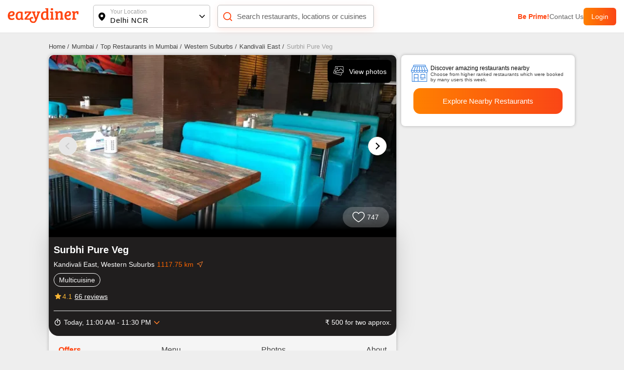

--- FILE ---
content_type: text/javascript; charset=utf-8
request_url: https://app.link/_r?sdk=web2.86.5&branch_key=key_live_fgrZoNYRWWxK3H9adJdOBbohBqi7CqIZ&callback=branch_callback__0
body_size: 74
content:
/**/ typeof branch_callback__0 === 'function' && branch_callback__0("1542668058590302815");

--- FILE ---
content_type: application/x-javascript; charset=UTF-8
request_url: https://wsdk-files.webengage.com/webengage/311c5625/v4.js
body_size: 2120
content:
var webengage_fs_configurationMap = {"isFQ":false,"tzo":19800,"GAEnabled":false,"sites":{"www.eazydiner.com":"DOMAIN","admin.eazydiner.com":"DOMAIN"},"cwcRuleList":[{"showOnExit":false,"totalTimeOnSite":0,"timeSpent":0,"lastModifiedTimestamp":1698921472000,"cwcEncId":"3k9e762","order":1},{"showOnExit":false,"totalTimeOnSite":0,"timeSpent":0,"lastModifiedTimestamp":1699401797000,"cwcEncId":"3k9e761","order":2}],"ecl":[],"lastWidgetCheckDate":1637746223000,"applyUCGToExistingCampaigns":false,"isSRQ":false,"domain":"EazyDiner Production","sslEnabled":true,"notificationRuleList":[{"sessionRuleCode":"( (  (  (operands['we_wk_userSys']('cuid') == null)  )  ) && (  ( operands['we_wk_device']()=='Mobile' )  )  )","excludeUCG":false,"timeSpent":0,"sampling":95,"mobile":false,"showOnExit":false,"eventRuleCode":"(  (  (operands['event']('we_wk_leaveIntent')==true)  ) || (  (operands['event']('we_wk_pageDelay','value')>=10000)  ) || (  (operands['event']('we_wk_totalTimeOnSite','value')>=10000)  ) )","layout":"~184fc0b7","ecp":false,"totalTimeOnSite":0,"actionLinks":["Close","Open web page","Close"],"pf":true,"v":1768982519000,"variations":[{"layout":"~184fc0b7","lmts":1768982519000,"id":"~25143862c","sampling":100.0}],"notificationEncId":"~25143862c","experimentEncId":"~214pmoh","pageRuleCode":"(  (  (  (_ruleUtil.isMatches(operands['we_wk_url'],['^.*' + _ruleUtil.escapeForRegExp('eazydiner.com') + '.*$']))  ) ) )","fc":true,"skipTargetPage":true,"startTimestamp":1769002444000,"order":0},{"excludeUCG":true,"timeSpent":0,"mobile":false,"showOnExit":false,"layout":"~184fc0b7","ecp":false,"totalTimeOnSite":0,"pf":false,"v":1707869938000,"variations":[{}],"notificationEncId":"~251439976","experimentEncId":"ja7jj9","pageRuleCode":"(  (  (  (_ruleUtil.isMatches(operands['we_wk_url'],['^.*' + _ruleUtil.escapeForRegExp('#eazy') + '.*$']))  ) ) )","fc":true,"skipTargetPage":true,"order":0}],"webPersonalizationRuleList":{"xpath":{},"id":{"#__next > div.main_wrapper > div.bg-white > div > div > div:nth-child(3) > div.desktop_right_container > div > a":[{"sessionRuleCode":"((  (  (operands['we_wk_userSys']('cuid') != null)  ) && (  (  (  (operands['we_country']()=='India')  ) ) ) ))","excludeUCG":true,"timeSpent":0,"mobile":false,"showOnExit":false,"controlGroup":0,"ecp":false,"totalTimeOnSite":0,"~unique-id~":"0","pf":false,"v":1768974568000,"variations":[{"layout":"~48381b0","lmts":1768974568000,"id":"~29temis","actionLinks":["https:\/\/www.eazydiner.com\/invite?utm_source=2qmqj1h&utm_medium=WEB_PERSONALIZATION&utm_campaign=test&utm_content=Booking+Created"],"sampling":100.0}],"experimentEncId":"2qmqj1h","pageRuleCode":"(  (  (  (operands['we_wk_url']=='https:\\\/\\\/www.eazydiner.com\\\/delhi-ncr\\\/royale-kebabz-biryani-sector-41-noida-110784?test2')  ) ) && (  (  (operands['we_wk_cssProperty']('#__next > div.main_wrapper > div.bg-white > div > div > div:nth-child(3) > div.desktop_right_container > div > a') != null)  ) ) )","selector":{"op":"replace"},"class":"com.wk.rule.dto.NotificationRuleJsDto","skipTargetPage":true,"startTimestamp":1768997100000,"order":0}],"#__next > div.main_wrapper > div.bg-grey-secondary > div > div > div:nth-child(3) > div.desktop_right_container > div > a":[{"sessionRuleCode":"((  (  (operands['we_wk_userSys']('cuid') != null)  ) && (  (  (  (operands['we_country']()=='India')  ) ) ) ))","excludeUCG":true,"timeSpent":0,"mobile":false,"showOnExit":false,"controlGroup":0,"ecp":false,"totalTimeOnSite":0,"~unique-id~":"1","pf":false,"v":1768976215000,"variations":[{"layout":"~48381b0","lmts":1768976215000,"id":"~1d1ktn5","actionLinks":["https:\/\/www.eazydiner.com\/invite?utm_source=2gs8s04&utm_medium=WEB_PERSONALIZATION&utm_campaign=test&utm_content=Booking+Created"],"sampling":100.0}],"experimentEncId":"2gs8s04","pageRuleCode":"(  (  (  (operands['we_wk_url']=='https:\\\/\\\/www.eazydiner.com\\\/delhi-ncr\\\/royale-kebabz-biryani-sector-41-noida-110784?test')  ) ) && (  (  (operands['we_wk_cssProperty']('#__next > div.main_wrapper > div.bg-grey-secondary > div > div > div:nth-child(3) > div.desktop_right_container > div > a') != null)  ) ) )","selector":{"op":"after"},"class":"com.wk.rule.dto.NotificationRuleJsDto","skipTargetPage":true,"startTimestamp":1768996200000,"order":0}]}},"isNQ":false,"config":{"enableSurvey":true,"surveyConfig":{"theme":"light","alignment":"right","~unique-id~":"4","class":"com.webengage.dto.publisher.configuration.versions.v2.SurveyConfig"},"enableWebPush":false,"webPushConfig":{"maxPromptsPerSession":1,"optInNotificationContent":{"promptBgColor":"#FFFFFF","nativeText":"EazyDiner uses notifications to help save you more on your dining. <b>\"Allow\"<\/b> to start saving. P.S. - You can opt-out anytime you want.","enableOverlay":false,"denyText":"I'll do this later","promptTextColor":"#000000","chickletBgColor":"#64CCCC","nativeOverlay":true,"hideOnOverlayClick":true,"layoutType":"box","chickletBorderColor":"#000000","allowText":"Allow","text":"Opt-in to get updates & recommendations. ","position":"bottom-left"},"subDomain":"eazydiner","configStatus":"SUCCESS","showOnExit":false,"reOptInDuration":-1,"encodedId":"1e7gnue","vapidPublicKey":"BIVM4tzeYz1KvQ0wIR6hSf0u0SVWLPwJc2u39rRDf1wLnDV4x3MBdRmAc3YNzvDZvVXZtxpi4OVYYIdrndjHGWQ","appIcon":"https:\/\/afiles.webengage.com\/311c5625\/a15c8844-c2e3-45fe-965a-fd50e7655617.png","ecp":false,"singleOptIn":true,"~unique-id~":"5","pf":false,"childWindowContent":{"text":"<b>EazyDiner<\/b> uses notifications to help save you more on your dining. <b>\"Allow\"<\/b> to start saving.","bgColor":"#EEEEEE","textColor":"#424242","imageURL":"https:\/\/afiles.webengage.com\/311c5625\/4a9c2dbc-638f-4982-a8b5-263337ce6f9b.png"},"swPath":"","manifestFilePath":"","class":"com.webengage.dto.publisher.configuration.versions.v2.WebPushConfig","hideSubscriptionMessage":true},"language":"en","licenseCode":"311c5625","enableWebPersonalization":true,"enableInAppNotification":true,"enableInboxNotification":false,"enableNotification":true,"enableAppPersonalization":true,"notificationConfig":{"limit":1,"~unique-id~":"3","class":"com.webengage.dto.publisher.configuration.versions.v2.NotificationConfig","fc":{"ina":{"vps":1,"tg":3600000}},"wl":true},"enableFeedback":false,"feedbackConfig":{"backgroundColor":"333333","borderColor":"cccccc","imgWidth":"20","type":"dark-big","textColor":"ffffff","~unique-id~":"2","imgPath":"~537e09f.png","snapshotEnabled":true,"imgHeight":"87","text":"Feedback","alignment":"right","addShadow":false,"class":"com.webengage.dto.publisher.configuration.versions.v2.FeedbackConfig","showMobile":true,"showWeIcon":true,"launchType":["feedbackButton"]}},"events":{"we_wk_leaveIntent":[true],"we_wk_totalTimeOnSite":[10000],"we_wk_pageDelay":[10000]},"ampEnabled":false,"sit":1800000,"apps":[],"cgDetails":{"UNIVERSAL":{"~2hfd5dg":{"name":null,"range":"[[0,1]]"}}}};